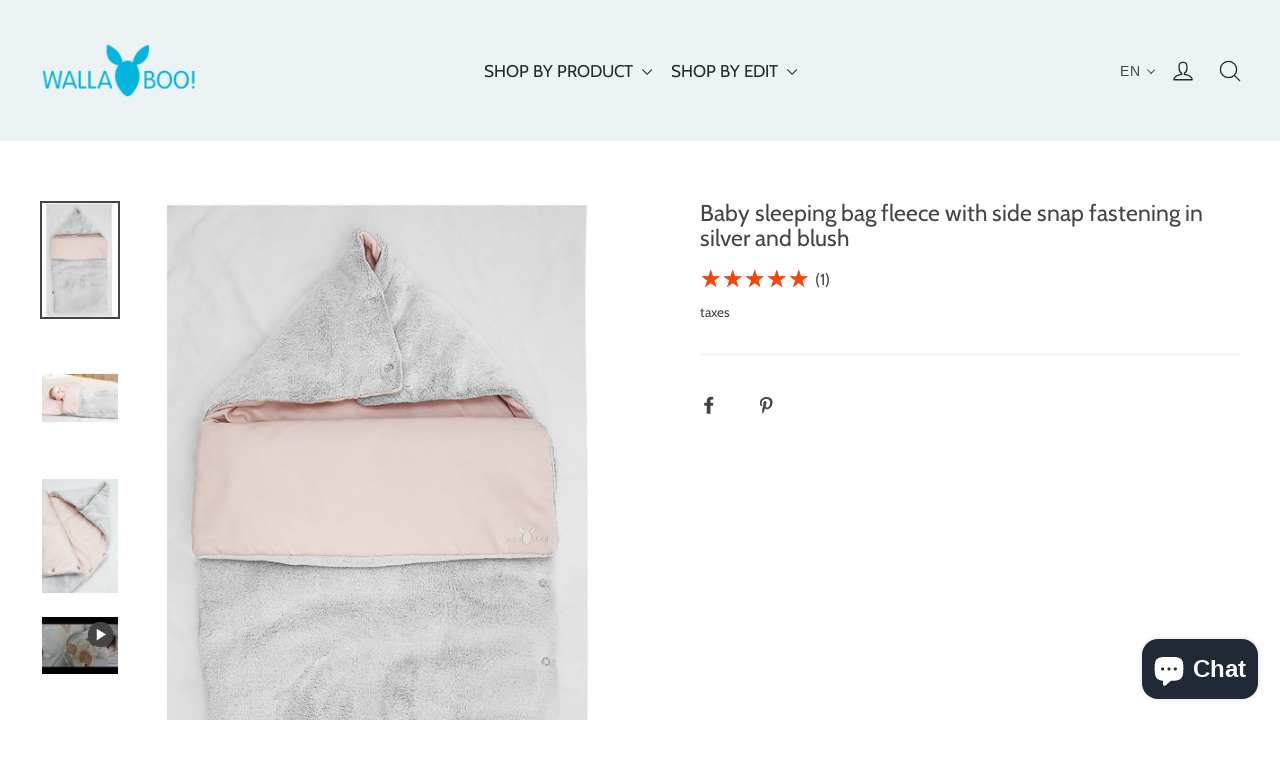

--- FILE ---
content_type: text/html; charset=UTF-8
request_url: https://dev.younet.network/importreview/ajaxGetReview/4558691303557?shop=wallaboo.myshopify.com&shop_id=43550&product_id=4558691303557
body_size: 13462
content:
 {"detect":"0||0||1","content":"\n<div class=\"ez-amrv-wrapp\">\n<script src=\"https:\/\/ajax.googleapis.com\/ajax\/libs\/jquery\/3.3.1\/jquery.min.js\"><\/script>\n<style>\n    .opt-wp-st input[type=\"radio\"] {\n        -webkit-appearance: auto!important;\n    }\n    .ezc-sum-rev-header {\n        color: #000000;\n        font-size: 20px;\n    }\n    .ezc-sum-rev-content {\n        color: #000000;\n        font-size: 14px;\n    }\n\n    #ra-dt-wrpp {\n        margin: 0px!important;\n        padding: 0px!important;\n    }\n    .rv-form-wpp {\n        display: none!important;\n    }\n\n    #ra-dt-wrpp {\n        display: block!important;\n    }\n    #rv-form {\n        display: block;\n        padding: 0px;\n        position: fixed;\n        width: 100%;\n        height: 100%;\n        z-index: 5;\n        background: #000000cf;\n        top: 0px;\n        left: 0px;\n        margin-top: 0px;\n    }\n    #frm-aj-rev {\n        float: none!important;\n        margin: auto!important;\n        width: 650px;\n        padding: 15px 20px;\n        padding-bottom: 15px;\n        background: white;\n        margin-top: 90px!important;\n        position: fixed;\n        border-radius: 2px;\n        left: 50%;\n        transform: translateX(-50%);\n        box-shadow: 1px 1px 4px #515151;\n        display: block;\n    }\n    #frm-aj-rev label {\n        color: #333;\n    }\n    \n    @media only screen and (max-width: 450px) {\n        #frm-aj-rev {\n            width: 95%!important;\n        }\n    }\n    @media only screen and (min-width: 450px) and (max-width: 9999px) {\n        #frm-aj-rev {\n            width: 750px!important;\n        }\n    }\n\n    .rvin-up-file {\n        float: none!important;\n        clear: both;\n    }\n    .wr-clos-but {\n        position: absolute;\n        top: 10px!important;\n        right: 10px!important;\n        z-index: 2;\n        font-size: 20px;\n        color: red!important;\n        cursor: pointer;\n        opacity: 0.75;\n    }\n    #rev-nof-submed {\n        background-color: white;\n        padding: 20px 0px;\n        font-size: 25px;\n    }\n<\/style>\n<script>\n    $(document).ready(function() {\n        \/\/Add close button to the popup\n        setTimeout(function() {\n            $('#rv-form #frm-aj-rev > div').first().before('<div class=\"close wr-clos-but\"><svg style=\"width: 20px; height: 20px; margin: 0px;\" viewBox=\"0 0 24 24\" fill=\"none\" xmlns=\"http:\/\/www.w3.org\/2000\/svg\"><g id=\"SVGRepo_bgCarrier\" stroke-width=\"0\"><\/g><g id=\"SVGRepo_tracerCarrier\" stroke-linecap=\"round\" stroke-linejoin=\"round\"><\/g><g id=\"SVGRepo_iconCarrier\"> <path d=\"M10.0303 8.96967C9.73741 8.67678 9.26253 8.67678 8.96964 8.96967C8.67675 9.26256 8.67675 9.73744 8.96964 10.0303L10.9393 12L8.96966 13.9697C8.67677 14.2626 8.67677 14.7374 8.96966 15.0303C9.26255 15.3232 9.73743 15.3232 10.0303 15.0303L12 13.0607L13.9696 15.0303C14.2625 15.3232 14.7374 15.3232 15.0303 15.0303C15.3232 14.7374 15.3232 14.2625 15.0303 13.9697L13.0606 12L15.0303 10.0303C15.3232 9.73746 15.3232 9.26258 15.0303 8.96969C14.7374 8.6768 14.2625 8.6768 13.9696 8.96969L12 10.9394L10.0303 8.96967Z\" fill=\"#000000\"><\/path> <path fill-rule=\"evenodd\" clip-rule=\"evenodd\" d=\"M12.0574 1.25H11.9426C9.63424 1.24999 7.82519 1.24998 6.41371 1.43975C4.96897 1.63399 3.82895 2.03933 2.93414 2.93414C2.03933 3.82895 1.63399 4.96897 1.43975 6.41371C1.24998 7.82519 1.24999 9.63422 1.25 11.9426V12.0574C1.24999 14.3658 1.24998 16.1748 1.43975 17.5863C1.63399 19.031 2.03933 20.1711 2.93414 21.0659C3.82895 21.9607 4.96897 22.366 6.41371 22.5603C7.82519 22.75 9.63423 22.75 11.9426 22.75H12.0574C14.3658 22.75 16.1748 22.75 17.5863 22.5603C19.031 22.366 20.1711 21.9607 21.0659 21.0659C21.9607 20.1711 22.366 19.031 22.5603 17.5863C22.75 16.1748 22.75 14.3658 22.75 12.0574V11.9426C22.75 9.63423 22.75 7.82519 22.5603 6.41371C22.366 4.96897 21.9607 3.82895 21.0659 2.93414C20.1711 2.03933 19.031 1.63399 17.5863 1.43975C16.1748 1.24998 14.3658 1.24999 12.0574 1.25ZM3.9948 3.9948C4.56445 3.42514 5.33517 3.09825 6.61358 2.92637C7.91356 2.75159 9.62177 2.75 12 2.75C14.3782 2.75 16.0864 2.75159 17.3864 2.92637C18.6648 3.09825 19.4355 3.42514 20.0052 3.9948C20.5749 4.56445 20.9018 5.33517 21.0736 6.61358C21.2484 7.91356 21.25 9.62177 21.25 12C21.25 14.3782 21.2484 16.0864 21.0736 17.3864C20.9018 18.6648 20.5749 19.4355 20.0052 20.0052C19.4355 20.5749 18.6648 20.9018 17.3864 21.0736C16.0864 21.2484 14.3782 21.25 12 21.25C9.62177 21.25 7.91356 21.2484 6.61358 21.0736C5.33517 20.9018 4.56445 20.5749 3.9948 20.0052C3.42514 19.4355 3.09825 18.6648 2.92637 17.3864C2.75159 16.0864 2.75 14.3782 2.75 12C2.75 9.62177 2.75159 7.91356 2.92637 6.61358C3.09825 5.33517 3.42514 4.56445 3.9948 3.9948Z\" fill=\"#000000\"><\/path> <\/g><\/svg><\/div>');\n        }, 2500);\n\n        $('#but-write-rv').click(function(event) {\n            event.preventDefault();\n            $('#rv-form').fadeIn(100);\n        });\n\n        $(document).on('click', '.wr-clos-but', function(event) {\n            event.preventDefault();\n            $('#rv-form').fadeOut(100);\n        });\n\n        $(document).on('click', '#rv-form', function(event) {\n            if (event.target.id === 'rv-form') {\n                $('#rv-form').fadeOut(100);\n            }\n        });\n    });\n<\/script>\n\n<meta name=\"viewport\" content=\"width=device-width,initial-scale=1\">\n<meta http-equiv=\"X-UA-Compatible\" content=\"IE=edge,chrome=1\">\n<script src=\"https:\/\/maxcdn.bootstrapcdn.com\/bootstrap\/3.3.7\/js\/bootstrap.min.js\"><\/script>\n<style>\n    .text-truncate-multiline {\n        display: -webkit-box;\n        -webkit-line-clamp: 3;\n        -webkit-box-orient: vertical;\n        overflow: hidden;\n        cursor: pointer;\n    }\n\n    .nam-wrper svg {\n        width: 23px!important;\n        height: 23px!important;\n    }\n    .flg-cs-s {\n        float: left;\n        width: 32px;\n        margin-top: 5px;\n        border: 1px solid #00000012;\n    }\n    .svg-loader {\n        float: left;\n        width: 100%;\n        text-align: center;\n        padding: 45px;\n    }\n    .svg-loader img {\n        width: 50px;\n    }\n    .star-wrper {\n        position: relative;\n        margin-top: -26px;\n        margin-right: -1px;\n        background: white;\n        border-radius: 3px;\n        box-shadow: 1px 1px 5px #dbdbdb;\n        height: 37px;\n        line-height: 37px;\n        float: right;\n        padding: 0px 15px;\n    }\n\n    .ra-star-light {\n        float: left;\n        width: 100%;\n        text-align: center;\n    }\n    .ra-star-dark-und {\n        position: absolute;\n        top: 4px;\n        left: 23px;\n        color: black;\n        z-index: 1;\n        opacity: 0.5;\n    }\n    .str-ic-s-drk {\n        color: black;\n        opacity: 0.5;\n    }\n\n    #frm-aj-rev .form-control {\n        box-shadow: 1px 1px 5px #dbdbdb;\n    }\n    #frm-aj-rev .form-group {\n        padding-top: 10px;\n    }\n\n    @media only screen and (min-width: 1368px) {\n        .ez-form-s-name, .ez-form-s-email {\n            width: 33.3%;\n        }\n    }\n\n    quantity-input.quantity {\n        margin: 0px!important;\n    }\n    .zo-img-wrp {\n        clear: both;\n        padding: 0px;\n    }\n    \n    .loader-review {\n        border: 7px solid #ff4500;\n        border-top: 7px solid #e4e4e4;\n        border-radius: 50%;\n        width: 45px;\n        height: 45px;\n        animation: spin 2s linear infinite;\n        margin: auto;\n    }\n\n    @keyframes spin {\n        0% { transform: rotate(0deg); }\n        100% { transform: rotate(360deg); }\n    }\n\n    .form-control {\n        display: block;\n        width: 100%;\n        height: 34px;\n        padding: 6px 12px;\n        font-size: 14px;\n        line-height: 1.42857143;\n        color: #555;\n        background-color: #fff;\n        background-image: none;\n        border: 1px solid #ccc;\n        border-radius: 4px;\n        -webkit-box-shadow: inset 0 1px 1px rgba(0,0,0,.075);\n        box-shadow: inset 0 1px 1px rgba(0,0,0,.075);\n        -webkit-transition: border-color ease-in-out .15s, -webkit-box-shadow ease-in-out .15s;\n        -o-transition: border-color ease-in-out .15s, box-shadow ease-in-out .15s;\n        transition: border-color ease-in-out .15s, box-shadow ease-in-out .15s;\n    }\n    .btn {\n        display: inline-block;\n        padding: 6px 12px;\n        margin-bottom: 0;\n        font-size: 14px;\n        font-weight: 400;\n        line-height: 1.42857143;\n        text-align: center;\n        white-space: nowrap;\n        vertical-align: middle;\n        -ms-touch-action: manipulation;\n        touch-action: manipulation;\n        cursor: pointer;\n        -webkit-user-select: none;\n        -moz-user-select: none;\n        -ms-user-select: none;\n        user-select: none;\n        background-image: none;\n        border: 1px solid transparent;\n        border-radius: 4px;\n    }\n\n    .container.wrapper-review-loader svg {\n        width: 20px; \n        height: 20px; \n        float: left; \n        margin-right: 9px;\n    }\n\n    .container.wrapper-review-loader {\n        padding: 0px 15px;\n        margin: auto;\n        max-width: 2160px;\n        background: none; \n        margin-top: 75px;\n    }\n\n    .fi-wrp-ct, #sub-rev {\n        margin-top: 15px;\n    }\n\n    .ra-rv-wapp.rv-publish {\n        overflow: visible!important;\n    }\n    .price--large.price--on-sale {\n        float: left;\n        width: 100%;\n    }\n    .no-js-hidden {\n        margin: 0px;\n    }\n\n    .product_section .modal_price, .quick-shop__text-wrap .modal_price {\n        display: block!important;\n    }\n\n    .site-footer, footer {\n        float: left;\n        width: 100%;\n    }\n\n    .str-ci-cl {\n        color: orangered;\n    }\n\n    .str-ci-cl, .ez-ave-light-star {\n        color: #ff4500!important;\n    }\n\n    .ez-ave-dark-star {\n        opacity: 0.5;\n        color: #000;\n        float: left;\n    }\n    .ez-av-st-f {\n        float: left;\n        padding-right: 1px;\n        max-height: 45px;\n    }\n    .ez-ave-light-star {\n        position: absolute;\n        left: 0px;\n        top: 0px;\n        overflow: hidden;\n        z-index: 2;\n    }\n    .ez-ave-wrapper {\n        float: left;\n        clear: both;\n        font-size: 24px; \n        position: relative;\n        overflow: hidden;\n        display: block;\n    }\n\n    .str-ci-cl.lrg {\n        font-size: 24px!important;\n    }\n\n    .opt-wp-st {\n        margin-top: 12px;\n    }\n\n    .sum-mz-r {\n        background: #ff4500!important;\n    }\n\n    .wr-a-rv-bt {\n        cursor: pointer;\n        background: #25241e!important;\n        color: #ffffff!important;\n        border: #25241e!important;\n    }\n    .wr-a-rv-bt .gy-cl {\n        color: #ffffff!important;\n    }\n\n    .fi-wrp-ct {\n        float: left;\n        clear: both;\n    }\n    .fi-wrp-ct .btn {\n        padding: 8px 15px;\n        border-radius: 3px;\n        background: #557b97!important;\n    }\n    .fi-wrp-ct .btn .gy-cl {\n        color: #ffffff!important;\n    }\n\n    #sub-rev {\n        padding: 8px 15px;\n        border-radius: 3px;\n        background: #25241e!important;\n    }\n\n    #sub-rev span {\n        color: #ffffff!important;\n    }\n\n    .star-num-val {\n        padding-left: 0px;\n        display: flex;\n    }\n    .numb-det {\n        display: flex;\n        align-items: center;\n    }\n    .rat-deti {\n        padding-right: 0px;\n    }\n\n        #s-rv-form {\n        display: none;\n    }\n    \n        .ra-rv-art .att-ls:last-child {\n        display: none!important;\n    }\n    \n    \n        .ra-rv-cm {\n        font-size: 14px!important;\n        color: #3d4246!important;\n    }\n    \n        .att-ls {\n        display: none!important;\n    }\n    \n    \n    \n        .ra-rv-dat img {\n        display: none!important;\n    }\n    \n    \n        .rv-e-name, .rv-e-comment, .modif-save-rev, .rv-e-date {\n        display: none!important;\n    }\n    \n        \n    .zom-img {\n        float: left;\n        clear: both;\n        width: 100%;\n        max-width: 750px;\n        margin-top: 5px;\n        display: none;\n        cursor: zoom-out;\n    }\n\n    .att-ls {\n        padding-left: 7px;\n    }\n    .att-ls:first-child {\n        padding: 0px;\n    }\n    .ra-rv-wapp {\n        display: none;\n    }\n    #realoadMore {\n        padding: 10px 20px;\n        text-align: center;\n        background-color:#525252!important;\n        color: #ffffff!important;\n        transition: all 600ms ease-in-out;\n        -webkit-transition: all 600ms ease-in-out;\n        -moz-transition: all 600ms ease-in-out;\n        -o-transition: all 600ms ease-in-out;\n        font-weight: bold;\n        font-size: 16px;\n        cursor: pointer;\n        border-radius: 5px;\n        border: 1px solid whitesmoke;\n    }\n    #realoadMore:hover {\n        opacity: 0.85;\n    }\n\n    .rapoImgp {\n        border-radius: 5px;\n        cursor: zoom-in;\n        transition: 0.3s;\n        width: auto;\n        max-width: 95%;\n        padding: 2px;\n        float: left;\n        height: 100px;\n        width: 100px;\n        object-fit: cover;\n        border: 1px solid #cccccc30;\n        box-shadow: 1px 1px 5px rgba(180, 180, 180, 0.45);\n        margin: 0px 1px;\n    }\n\n    \/*.rapoImgp:hover {opacity: 0.35;}*\/\n\n    \/* The Modal (background) *\/\n    .modal {\n        display: none; \/* Hidden by default *\/\n        position: fixed; \/* Stay in place *\/\n        z-index: 4; \/* Sit on top *\/\n        padding-top: 100px; \/* Location of the box *\/\n        left: 0;\n        top: 0;\n        width: 100%; \/* Full width *\/\n        height: 110%; \/* Full height *\/\n        overflow: auto; \/* Enable scroll if needed *\/\n        background-color: rgb(0,0,0); \/* Fallback color *\/\n        background-color: rgba(0,0,0,0.9); \/* Black w\/ opacity *\/\n    }\n\n    \/* Modal Content (image) *\/\n    .modal-content {\n        margin: auto;\n        display: block;\n        width: 80%;\n        max-width: 700px;\n    }\n\n    \/* Caption of Modal Image *\/\n    #caption {\n        margin: auto;\n        display: block;\n        width: 80%;\n        max-width: 700px;\n        text-align: center;\n        color: #ccc;\n        padding: 10px 0;\n        height: 150px;\n    }\n\n    \/* Add Animation *\/\n    .modal-content, #caption {\n        -webkit-animation-name: zoom;\n        -webkit-animation-duration: 0.6s;\n        animation-name: zoom;\n        animation-duration: 0.6s;\n    }\n\n    @-webkit-keyframes zoom {\n        from {-webkit-transform:scale(0)}\n        to {-webkit-transform:scale(1)}\n    }\n\n    @keyframes zoom {\n        from {transform:scale(0)}\n        to {transform:scale(1)}\n    }\n\n    \/* The Close Button *\/\n    .close {\n        position: absolute;\n        top: 15px;\n        right: 35px;\n        color: #f1f1f1;\n        font-size: 40px;\n        font-weight: bold;\n        transition: 0.3s;\n    }\n\n    .close:hover,\n    .close:focus {\n        color: #bbb;\n        text-decoration: none;\n        cursor: pointer;\n    }\n\n    .align-str {\n        float: left;\n        margin: 5px 10px!important;\n    }\n\n    .for-filt {\n        padding: 7px 0px;\n    }\n\n    .ra-rv-pht {\n        margin-top: 15px;\n    }\n\n    .ra-rv-pht img{\n        border-radius: 5px;\n    }\n\n    .ra-rv-star {\n        position: relative;\n    }\n\n    .ra-rv-art label {\n        color: #999;\n    }\n\n    .ra-rv-art span {\n        color: #999;\n    }\n\n    .ra-star-dark img, .ra-star-light img {\n        float: right;\n        margin: 0px 1px;\n        width: 15px;\n    }\n\n    .ra-rv-wapp {\n        box-shadow: 1px 1px 8px #dbdbdbc2;\n        padding: 15px 0px;\n        padding-bottom: 10px;\n        margin: 15px 0px;\n        background-color:!important;\n        border-radius: 3px;\n    }\n\n    .ra-rv-cm {\n        margin: 10px 0px;\n    }\n\n    .ra-rv-dat {\n        color: #999;\n        padding: 0px 15px;\n    }\n    .ra-rv-dat span{\n        color: #000000!important;\n    }\n    #ra-al-reviw {\n        float: left;\n        clear: both;\n        width: 100%;\n        margin-bottom: 15px;\n    }\n\n    .nam-wrper img {\n        float: left;\n        margin-right: 10px;\n    }\n    .nam-wrper b {\n        font-size: 15px;\n        position: absolute;\n        top: -26px;\n        background: white;\n        padding: 0px 15px;\n        left: 14px;\n        box-shadow: 1px 1px 5px #dbdbdb;\n        border-radius: 3px;\n        color: #3d4246!important;\n        height: 37px;\n        line-height: 37px;\n    }\n\n    .str-lab {\n        float: left;\n        text-align: right;\n        padding-right: 8px;\n    }\n\n    .w3-light-grey {\n        float: left;\n        width: 68%;\n        margin-top: 8px;\n        box-shadow: 1px 1px 2px #dbdbdb;\n        border-radius: 3px;\n    }\n    .sta-perc {\n        float: right;\n        padding-top: 2px;\n    }\n    .sta-perc span{\n        width: 50px;\n        height: 20px;\n        text-align: center;\n        line-height: 18px;\n        border-radius: 3px;\n        border: 1px solid #ccc;\n        float: left;\n        margin-left: 8px;\n        font-size: 14px;\n    }\n\n    .bar-prc-st {\n        float: left;\n        clear: both;\n        margin: 7px 0px;\n        width: 100%;\n    }\n    .w3-orange {\n        border-radius: 3px;\n        height: 8px;\n        background: #ff4500!important;\n        box-shadow: 1px 1px 2px #dbdbdb;\n    }\n    .star-bg-rp {\n        display: block;\n        position: relative;\n        height: 23px;\n        width: 100%;\n        background: url(https:\/\/younet.network\/assets\/img\/ali_star_light.png) repeat-x;\n    }\n    .star-bg-dar {\n        float: left;\n        display: block;\n        height: 23px;\n        width: 100%;\n        background: url(https:\/\/younet.network\/assets\/img\/ali_star_dark.png) repeat-x;\n    }\n    .sum-d-st-wra {\n        float: left;\n        width: 125px;\n        clear: both;\n        padding-top: 15px;\n    }\n    .sum-vot-wra {\n        float: left;\n        clear: both;\n    }\n    .sum-vot-wra .ez-tx-numbr {\n        font-size: 18px;\n        float: left;\n        clear: both;\n    }\n    .nub-of-s {\n        position: relative;\n        font-weight: bold;\n    }\n    .rat-deti {\n        padding-left: 0px;\n    }\n    .sum-mz-r {\n        width: 75px;\n        height: 75px;\n        line-height: 75px;\n        text-align: center;\n        font-weight: bold;\n        color: white;\n        font-size: 28px;\n        border-radius: 4px;\n    }\n\n    \n    \/********************************* Rating Form ****************************************\/\n    .rating  .wp-rta {\n        display: inline-block;\n        position: relative;\n        height: 50px;\n        line-height: 50px;\n        font-size: 50px;\n    }\n\n    .rating .wp-rta label {\n        position: absolute;\n        top: 0;\n        left: 0;\n        height: 100%;\n        cursor: pointer;\n    }\n\n    .rating .wp-rta label:last-child {\n        position: static;\n    }\n\n    .rating .wp-rta label:nth-child(1) {\n        z-index: 5;\n    }\n\n    .rating .wp-rta label:nth-child(2) {\n        z-index: 4;\n    }\n\n    .rating .wp-rta label:nth-child(3) {\n        z-index: 3;\n    }\n\n    .rating .wp-rta label:nth-child(4) {\n        z-index: 2;\n    }\n\n    .rating .wp-rta label:nth-child(5) {\n        z-index: 1;\n    }\n\n    .rating .wp-rta label input {\n        position: absolute;\n        top: 0;\n        left: 0;\n        opacity: 0;\n    }\n\n    .rating .wp-rta label .icon {\n        float: left;\n        color: transparent;\n        width: 40px!important;\n    }\n\n    .rating .wp-rta label:last-child .icon {\n        color: #000;\n    }\n\n    .rating:not(:hover) .wp-rta label input:checked ~ .icon, .rating:hover label:hover input ~ .icon {\n        color: #ff9800;\n    }\n    .rating:hover .wp-rta label input:checked ~ .icon {\n        color: #ff9800!important;\n    }\n\n    .wp-rta {\n        float: left;\n        clear: both;\n        width: 100%;\n    }\n    #rev-nof-submed {\n        float: left;\n        clear: both;\n        width: 100%;\n        margin: 15px 0px;\n        color: green;\n        font-weight: bold;\n        text-align: center;\n        display: none;\n    }\n    .wp-rv-f {\n        margin: 15px 0px;\n    }\n    .wpr-rat {\n        float: left;\n        width: 100%;\n    }\n    .wpr-rat label {\n        padding: 0px 10px;\n        float: left;\n    }\n    .wpr-rat label * {\n        float: left;\n    }\n    .wpr-rat label img {\n        width: 18px;\n        margin-left: -3px;\n    }\n\n    .iconr {\n        padding: 0 5px;\n        margin-top: 0px;\n    }\n<\/style>\n\n\n<div class=\"container wrapper-review-loader\" id=\"ez_review_containter\" data-review=\"1\">    \n    <div id=\"ra-dt-wrpp\">\n        <h3 style=\"font-size: 26px; font-weight: bold\"><\/h3>\n        <div class=\"dt-rat-tg\">\n            <div class=\"col-md-4 col-sm-6 col-xs-12 star-num-val\" style=\"margin-bottom: 10px\">\n                <div class=\"col-md-3 col-sm-4 col-xs-3 numb-rl\" style=\"padding-left: 0px; padding-right: 0px;\">\n                    <div class=\"sum-mz-r\">5<\/div>\n                <\/div>\n\n                <div class=\"col-md-9 col-sm-8 col-xs-9 numb-det\">\n                    <div class=\"sum-vot-wra\">\n                        <div class=\"ez-ave-wrapper\">\n                            <span class=\"ez-ave-light-star\">\n                                <span style=\"width: 200px; display: block\">\n                                                                    <span class=\"ez-av-st-f\">\u2605\u0000\u0000\u0000\u0000\u0000\u0000\u0000\u0000\u0000\u0000\u0000\u0000\u0000<\/span>\n                                                                    <span class=\"ez-av-st-f\">\u2605\u0000\u0000\u0000\u0000\u0000\u0000\u0000\u0000\u0000\u0000\u0000\u0000\u0000<\/span>\n                                                                    <span class=\"ez-av-st-f\">\u2605\u0000\u0000\u0000\u0000\u0000\u0000\u0000\u0000\u0000\u0000\u0000\u0000\u0000<\/span>\n                                                                    <span class=\"ez-av-st-f\">\u2605\u0000\u0000\u0000\u0000\u0000\u0000\u0000\u0000\u0000\u0000\u0000\u0000\u0000<\/span>\n                                                                    <span class=\"ez-av-st-f\">\u2605\u0000\u0000\u0000\u0000\u0000\u0000\u0000\u0000\u0000\u0000\u0000\u0000\u0000<\/span>\n                                                                    \n                                <\/span> \n                            <\/span>\n                            <span class=\"ez-ave-dark-star\">\n                                                                    <span class=\"ez-av-st-f\">\u2605\u0000\u0000\u0000\u0000\u0000\u0000\u0000\u0000\u0000\u0000\u0000\u0000\u0000<\/span>\n                                                                    <span class=\"ez-av-st-f\">\u2605\u0000\u0000\u0000\u0000\u0000\u0000\u0000\u0000\u0000\u0000\u0000\u0000\u0000<\/span>\n                                                                    <span class=\"ez-av-st-f\">\u2605\u0000\u0000\u0000\u0000\u0000\u0000\u0000\u0000\u0000\u0000\u0000\u0000\u0000<\/span>\n                                                                    <span class=\"ez-av-st-f\">\u2605\u0000\u0000\u0000\u0000\u0000\u0000\u0000\u0000\u0000\u0000\u0000\u0000\u0000<\/span>\n                                                                    <span class=\"ez-av-st-f\">\u2605\u0000\u0000\u0000\u0000\u0000\u0000\u0000\u0000\u0000\u0000\u0000\u0000\u0000<\/span>\n                                   \n                            <\/span>\n                        <\/div>\n                        <span class=\"ez-tx-numbr\">Based on 1 reviews<\/span>\n                    <\/div>\n                <\/div>\n            <\/div>\n\n            <div class=\"col-md-8 col-sm-6 col-xs-12 rat-deti\">\n                \n                <div class=\"bar-prc-st\">\n                    <div class=\"str-lab\">\n                        <span class=\"nub-of-s\">5<\/span>\n                        <span class=\"str-ci-cl\">\u2605\u0000\u0000\u0000\u0000\u0000\u0000\u0000\u0000\u0000\u0000\u0000\u0000\u0000<\/span>\n                    <\/div>\n                    <div class=\"w3-light-grey\">\n                        <div class=\"w3-orange\" style=\"width:100%\"><\/div>\n                    <\/div>\n                    <div class=\"sta-perc\"><span>1<\/span><\/div>\n                <\/div>\n                <div class=\"bar-prc-st\">\n                    <div class=\"str-lab\"><span class=\"nub-of-s\">4<\/span>\n                        <span class=\"str-ci-cl\">\u2605\u0000\u0000\u0000\u0000\u0000\u0000\u0000\u0000\u0000\u0000\u0000\u0000\u0000<\/span>\n                    <\/div>\n                    <div class=\"w3-light-grey\">\n                        <div class=\"w3-orange\" style=\"width:0%\"><\/div>\n                    <\/div>\n                    <div class=\"sta-perc\"><span>0<\/span><\/div>\n                <\/div>\n                <div class=\"bar-prc-st\">\n                    <div class=\"str-lab\"><span class=\"nub-of-s\">3<\/span>\n                        <span class=\"str-ci-cl\">\u2605\u0000\u0000\u0000\u0000\u0000\u0000\u0000\u0000\u0000\u0000\u0000\u0000\u0000<\/span>\n                    <\/div>\n                    <div class=\"w3-light-grey\">\n                        <div class=\"w3-orange\" style=\"width:0%\"><\/div>\n                    <\/div>\n                    <div class=\"sta-perc\"><span>0<\/span><\/div>\n                <\/div>\n                <div class=\"bar-prc-st\">\n                    <div class=\"str-lab\"><span class=\"nub-of-s\">2<\/span>\n                        <span class=\"str-ci-cl\">\u2605\u0000\u0000\u0000\u0000\u0000\u0000\u0000\u0000\u0000\u0000\u0000\u0000\u0000<\/span>\n                    <\/div>\n                    <div class=\"w3-light-grey\">\n                        <div class=\"w3-orange\" style=\"width:0%\"><\/div>\n                    <\/div>\n                    <div class=\"sta-perc\"><span>0<\/span><\/div>\n                <\/div>\n                <div class=\"bar-prc-st\">\n                    <div class=\"str-lab\"><span class=\"nub-of-s\">1<\/span>\n                        <span class=\"str-ci-cl\">\u2605\u0000\u0000\u0000\u0000\u0000\u0000\u0000\u0000\u0000\u0000\u0000\u0000\u0000<\/span>\n                    <\/div>\n                    <div class=\"w3-light-grey\">\n                        <div class=\"w3-orange\" style=\"width:0%\"><\/div>\n                    <\/div>\n                    <div class=\"sta-perc\"><span>0<\/span><\/div>\n                <\/div>\n            <\/div>\n        <\/div>\n\n\n        <!-------------- Submit form -------------->\n                <div class=\"col-md-3 col-sm-6 col-xs-6\" style=\"padding: 0px; padding-right: 15px; display: none;\">\n            <select style=\"height: 40px; margin-top: 16px; border: 1px solid #cccccc; box-shadow: 1px 1px 8px #dbdbdbc2;\" class=\"form-control\" id=\"sort_review\" data-product-id=\"4558691303557\"  >\n             \n                <option  value=\"date DESC\">Date, new to old<\/option>\n             \n                <option  value=\"date ASC\">Date, old to new<\/option>\n             \n                <option  value=\"image_status ASC\">Image, less to many<\/option>\n             \n                <option  value=\"image_status DESC\">Image, many to less<\/option>\n             \n                <option  value=\"name ASC\">Customer name, A-Z<\/option>\n             \n                <option  value=\"name DESC\">Customer name, Z-A<\/option>\n             \n                <option  value=\"star ASC\">Star, less to many<\/option>\n             \n                <option  value=\"star DESC\">Star,  many to less<\/option>\n                        <\/select>\n        <\/div>\n\n        \n        <div class=\"col-md-6 col-sm-6 col-xs-6\"  style=\"padding: 0px; float: right; padding-bottom: 15px;\">\n            <button class=\"btn btn-default wr-a-rv-bt\"  style=\"font-weight: bold; float: right; margin-top: 15px; border: none; padding: 10px 15px; border-radius: 5px; cursor: pointer; margin-right: 0px;\" id=\"s-rv-form\">\n                <svg width=\"20px\" height=\"20px\" viewBox=\"0 0 24 24\" fill=\"none\" xmlns=\"http:\/\/www.w3.org\/2000\/svg\"><g id=\"SVGRepo_bgCarrier\" stroke-width=\"0\"><\/g><g id=\"SVGRepo_tracerCarrier\" stroke-linecap=\"round\" stroke-linejoin=\"round\"><\/g><g id=\"SVGRepo_iconCarrier\"> <path d=\"M21.2799 6.40005L11.7399 15.94C10.7899 16.89 7.96987 17.33 7.33987 16.7C6.70987 16.07 7.13987 13.25 8.08987 12.3L17.6399 2.75002C17.8754 2.49308 18.1605 2.28654 18.4781 2.14284C18.7956 1.99914 19.139 1.92124 19.4875 1.9139C19.8359 1.90657 20.1823 1.96991 20.5056 2.10012C20.8289 2.23033 21.1225 2.42473 21.3686 2.67153C21.6147 2.91833 21.8083 3.21243 21.9376 3.53609C22.0669 3.85976 22.1294 4.20626 22.1211 4.55471C22.1128 4.90316 22.0339 5.24635 21.8894 5.5635C21.7448 5.88065 21.5375 6.16524 21.2799 6.40005V6.40005Z\" stroke=\"#ababab\" stroke-width=\"1.2\" stroke-linecap=\"round\" stroke-linejoin=\"round\"><\/path> <path d=\"M11 4H6C4.93913 4 3.92178 4.42142 3.17163 5.17157C2.42149 5.92172 2 6.93913 2 8V18C2 19.0609 2.42149 20.0783 3.17163 20.8284C3.92178 21.5786 4.93913 22 6 22H17C19.21 22 20 20.2 20 18V13\" stroke=\"#ababab\" stroke-width=\"1.2\" stroke-linecap=\"round\" stroke-linejoin=\"round\"><\/path> <\/g><\/svg>\n                <span class=\"gy-cl\">WRITE A REVIEW<\/span>\n            <\/button>\n        <\/div>\n\n        <div class=\"col-md-12 col-sm-12 col-xs-12 wp-rv-f\" id=\"rv-form\" style=\"display: none; padding: 0px\">\n            <form enctype=\"multipart\/form-data\" class=\"rating\" method=\"post\" id=\"frm-aj-rev\" style=\"float: left; width: 100%\" action=\"https:\/\/younet.network\/importreview\/ajaxSubmitReview?shop=wallaboo.myshopify.com\">\n                <div class=\"form-group ez-form-s-email\">\n                    <label for=\"cs_email\">Your Email<span style=\"color: red\">*<\/span>:<\/label>\n                    <input type=\"email\" class=\"form-control\" id=\"cs_email\" name=\"cs_email\" required>\n                <\/div>\n                <div class=\"form-group ez-form-s-name\">\n                    <label for=\"cs_name\">Your Name<span style=\"color: red\">*<\/span>:<\/label>\n                    <input type=\"text\" class=\"form-control\" id=\"cs_name\" name=\"cs_name\" required>\n                <\/div>\n\n                <div class=\"form-group ez-form-star-rad\">\n                    <label>Your Rating<span style=\"color: red\">*<\/span>:<\/label>\n                    <div class=\"wpr-rat\">\n                     \n                        <label>\n                            <div class=\"opt-wp-st\">\n                                <input type=\"radio\" name=\"stars\" value=\"1\"  \/>\n                            <\/div>\n                            <span class=\"str-ci-cl lrg\">\u2605\u0000\u0000\u0000\u0000\u0000\u0000\u0000\u0000\u0000\u0000\u0000\u0000\u0000<\/span>\n                        <\/label>                            \n                     \n                        <label>\n                            <div class=\"opt-wp-st\">\n                                <input type=\"radio\" name=\"stars\" value=\"2\"  \/>\n                            <\/div>\n                            <span class=\"str-ci-cl lrg\">\u2605\u0000\u0000\u0000\u0000\u0000\u0000\u0000\u0000\u0000\u0000\u0000\u0000\u0000\u2605\u0000\u0000\u0000\u0000\u0000\u0000\u0000\u0000\u0000\u0000\u0000\u0000\u0000<\/span>\n                        <\/label>                            \n                     \n                        <label>\n                            <div class=\"opt-wp-st\">\n                                <input type=\"radio\" name=\"stars\" value=\"3\"  \/>\n                            <\/div>\n                            <span class=\"str-ci-cl lrg\">\u2605\u0000\u0000\u0000\u0000\u0000\u0000\u0000\u0000\u0000\u0000\u0000\u0000\u0000\u2605\u0000\u0000\u0000\u0000\u0000\u0000\u0000\u0000\u0000\u0000\u0000\u0000\u0000\u2605\u0000\u0000\u0000\u0000\u0000\u0000\u0000\u0000\u0000\u0000\u0000\u0000\u0000<\/span>\n                        <\/label>                            \n                     \n                        <label>\n                            <div class=\"opt-wp-st\">\n                                <input type=\"radio\" name=\"stars\" value=\"4\"  \/>\n                            <\/div>\n                            <span class=\"str-ci-cl lrg\">\u2605\u0000\u0000\u0000\u0000\u0000\u0000\u0000\u0000\u0000\u0000\u0000\u0000\u0000\u2605\u0000\u0000\u0000\u0000\u0000\u0000\u0000\u0000\u0000\u0000\u0000\u0000\u0000\u2605\u0000\u0000\u0000\u0000\u0000\u0000\u0000\u0000\u0000\u0000\u0000\u0000\u0000\u2605\u0000\u0000\u0000\u0000\u0000\u0000\u0000\u0000\u0000\u0000\u0000\u0000\u0000<\/span>\n                        <\/label>                            \n                     \n                        <label>\n                            <div class=\"opt-wp-st\">\n                                <input type=\"radio\" name=\"stars\" value=\"5\" checked \/>\n                            <\/div>\n                            <span class=\"str-ci-cl lrg\">\u2605\u0000\u0000\u0000\u0000\u0000\u0000\u0000\u0000\u0000\u0000\u0000\u0000\u0000\u2605\u0000\u0000\u0000\u0000\u0000\u0000\u0000\u0000\u0000\u0000\u0000\u0000\u0000\u2605\u0000\u0000\u0000\u0000\u0000\u0000\u0000\u0000\u0000\u0000\u0000\u0000\u0000\u2605\u0000\u0000\u0000\u0000\u0000\u0000\u0000\u0000\u0000\u0000\u0000\u0000\u0000\u2605\u0000\u0000\u0000\u0000\u0000\u0000\u0000\u0000\u0000\u0000\u0000\u0000\u0000<\/span>\n                        <\/label>                            \n                                        <\/div>\n                <\/div>\n\n                <div class=\"form-group\">\n                    <label for=\"comment\">Your Feedback:<\/label> \n                    <textarea class=\"form-control\" rows=\"5\" id=\"comment\" name=\"cs_comment\"><\/textarea>\n                <\/div>\n\n                                    <div class=\"form-group fi-wrp-ct\" style=\"; margin-top: 0px; padding-top: 15px;\">\n                        <label class=\"btn btn-warning\" style=\"border: none\" for=\"my-file-selector-0\">\n                            <svg xmlns=\"http:\/\/www.w3.org\/2000\/svg\" viewBox=\"0 0 24 24\" fill=\"none\"><path fill-rule=\"evenodd\" clip-rule=\"evenodd\" d=\"M12 1.25C12.2189 1.25 12.427 1.34567 12.5694 1.51191L15.5694 5.01191C15.839 5.3264 15.8026 5.79988 15.4881 6.06944C15.1736 6.33901 14.7001 6.30259 14.4306 5.98809L12.75 4.02744L12.75 15C12.75 15.4142 12.4142 15.75 12 15.75C11.5858 15.75 11.25 15.4142 11.25 15L11.25 4.02744L9.56944 5.98809C9.29988 6.30259 8.8264 6.33901 8.51191 6.06944C8.19741 5.79988 8.16099 5.3264 8.43056 5.01191L11.4306 1.51191C11.573 1.34567 11.7811 1.25 12 1.25ZM6.99583 8.25196C7.41003 8.24966 7.74768 8.58357 7.74999 8.99778C7.7523 9.41198 7.41838 9.74963 7.00418 9.75194C5.91068 9.75803 5.1356 9.78642 4.54735 9.89448C3.98054 9.99859 3.65246 10.1658 3.40901 10.4092C3.13225 10.686 2.9518 11.0746 2.85315 11.8083C2.75159 12.5637 2.75 13.5648 2.75 15.0002V16.0002C2.75 17.4356 2.75159 18.4367 2.85315 19.1921C2.9518 19.9259 3.13225 20.3144 3.40901 20.5912C3.68577 20.868 4.07434 21.0484 4.80812 21.1471C5.56347 21.2486 6.56458 21.2502 8 21.2502H16C17.4354 21.2502 18.4365 21.2486 19.1919 21.1471C19.9257 21.0484 20.3142 20.868 20.591 20.5912C20.8678 20.3144 21.0482 19.9259 21.1469 19.1921C21.2484 18.4367 21.25 17.4356 21.25 16.0002V15.0002C21.25 13.5648 21.2484 12.5637 21.1469 11.8083C21.0482 11.0746 20.8678 10.686 20.591 10.4092C20.3475 10.1658 20.0195 9.99859 19.4527 9.89448C18.8644 9.78642 18.0893 9.75803 16.9958 9.75194C16.5816 9.74963 16.2477 9.41198 16.25 8.99778C16.2523 8.58357 16.59 8.24966 17.0042 8.25196C18.0857 8.25798 18.9871 8.28387 19.7236 8.41916C20.4816 8.55839 21.1267 8.82363 21.6517 9.34856C22.2536 9.95048 22.5125 10.7084 22.6335 11.6085C22.75 12.4754 22.75 13.5778 22.75 14.9453V16.0551C22.75 17.4227 22.75 18.525 22.6335 19.392C22.5125 20.2921 22.2536 21.0499 21.6517 21.6519C21.0497 22.2538 20.2919 22.5127 19.3918 22.6337C18.5248 22.7503 17.4225 22.7502 16.0549 22.7502H7.94513C6.57754 22.7502 5.47522 22.7503 4.60825 22.6337C3.70814 22.5127 2.95027 22.2538 2.34835 21.6519C1.74643 21.0499 1.48754 20.2921 1.36652 19.392C1.24996 18.525 1.24998 17.4227 1.25 16.0551V14.9453C1.24998 13.5777 1.24996 12.4754 1.36652 11.6085C1.48754 10.7084 1.74643 9.95048 2.34835 9.34856C2.87328 8.82363 3.51835 8.55839 4.27635 8.41916C5.01291 8.28386 5.9143 8.25798 6.99583 8.25196Z\" fill=\"#1C274C\"\/><\/svg>\n                            <input class=\"ctr_upl_f\" id=\"my-file-selector-0\" name=\"file_upl[]\" type=\"file\" style=\"display:none;\">\n                            <span class=\"gy-cl\" style=\"float: left\">UPLOAD IMAGE<\/span>\n                        <\/label>\n                        <span class=\"file_rm\" data-id=\"0\" style=\"padding-top: 2px; cursor: pointer; display: none\">\n                            <span style=\"color: red; font-weight: bold; padding: 0px 5px\">x<\/span><span class=\"fil-nm-txt\"><\/span>\n                        <\/span>\n                    <\/div>\n                                    <div class=\"form-group fi-wrp-ct\" style=\"display: none; margin-top: 0px; padding-top: 15px;\">\n                        <label class=\"btn btn-warning\" style=\"border: none\" for=\"my-file-selector-1\">\n                            <svg xmlns=\"http:\/\/www.w3.org\/2000\/svg\" viewBox=\"0 0 24 24\" fill=\"none\"><path fill-rule=\"evenodd\" clip-rule=\"evenodd\" d=\"M12 1.25C12.2189 1.25 12.427 1.34567 12.5694 1.51191L15.5694 5.01191C15.839 5.3264 15.8026 5.79988 15.4881 6.06944C15.1736 6.33901 14.7001 6.30259 14.4306 5.98809L12.75 4.02744L12.75 15C12.75 15.4142 12.4142 15.75 12 15.75C11.5858 15.75 11.25 15.4142 11.25 15L11.25 4.02744L9.56944 5.98809C9.29988 6.30259 8.8264 6.33901 8.51191 6.06944C8.19741 5.79988 8.16099 5.3264 8.43056 5.01191L11.4306 1.51191C11.573 1.34567 11.7811 1.25 12 1.25ZM6.99583 8.25196C7.41003 8.24966 7.74768 8.58357 7.74999 8.99778C7.7523 9.41198 7.41838 9.74963 7.00418 9.75194C5.91068 9.75803 5.1356 9.78642 4.54735 9.89448C3.98054 9.99859 3.65246 10.1658 3.40901 10.4092C3.13225 10.686 2.9518 11.0746 2.85315 11.8083C2.75159 12.5637 2.75 13.5648 2.75 15.0002V16.0002C2.75 17.4356 2.75159 18.4367 2.85315 19.1921C2.9518 19.9259 3.13225 20.3144 3.40901 20.5912C3.68577 20.868 4.07434 21.0484 4.80812 21.1471C5.56347 21.2486 6.56458 21.2502 8 21.2502H16C17.4354 21.2502 18.4365 21.2486 19.1919 21.1471C19.9257 21.0484 20.3142 20.868 20.591 20.5912C20.8678 20.3144 21.0482 19.9259 21.1469 19.1921C21.2484 18.4367 21.25 17.4356 21.25 16.0002V15.0002C21.25 13.5648 21.2484 12.5637 21.1469 11.8083C21.0482 11.0746 20.8678 10.686 20.591 10.4092C20.3475 10.1658 20.0195 9.99859 19.4527 9.89448C18.8644 9.78642 18.0893 9.75803 16.9958 9.75194C16.5816 9.74963 16.2477 9.41198 16.25 8.99778C16.2523 8.58357 16.59 8.24966 17.0042 8.25196C18.0857 8.25798 18.9871 8.28387 19.7236 8.41916C20.4816 8.55839 21.1267 8.82363 21.6517 9.34856C22.2536 9.95048 22.5125 10.7084 22.6335 11.6085C22.75 12.4754 22.75 13.5778 22.75 14.9453V16.0551C22.75 17.4227 22.75 18.525 22.6335 19.392C22.5125 20.2921 22.2536 21.0499 21.6517 21.6519C21.0497 22.2538 20.2919 22.5127 19.3918 22.6337C18.5248 22.7503 17.4225 22.7502 16.0549 22.7502H7.94513C6.57754 22.7502 5.47522 22.7503 4.60825 22.6337C3.70814 22.5127 2.95027 22.2538 2.34835 21.6519C1.74643 21.0499 1.48754 20.2921 1.36652 19.392C1.24996 18.525 1.24998 17.4227 1.25 16.0551V14.9453C1.24998 13.5777 1.24996 12.4754 1.36652 11.6085C1.48754 10.7084 1.74643 9.95048 2.34835 9.34856C2.87328 8.82363 3.51835 8.55839 4.27635 8.41916C5.01291 8.28386 5.9143 8.25798 6.99583 8.25196Z\" fill=\"#1C274C\"\/><\/svg>\n                            <input class=\"ctr_upl_f\" id=\"my-file-selector-1\" name=\"file_upl[]\" type=\"file\" style=\"display:none;\">\n                            <span class=\"gy-cl\" style=\"float: left\">UPLOAD IMAGE<\/span>\n                        <\/label>\n                        <span class=\"file_rm\" data-id=\"0\" style=\"padding-top: 2px; cursor: pointer; display: none\">\n                            <span style=\"color: red; font-weight: bold; padding: 0px 5px\">x<\/span><span class=\"fil-nm-txt\"><\/span>\n                        <\/span>\n                    <\/div>\n                \n\n                <input type=\"hidden\" name=\"shop_id\" value=\"43550\">\n                <input type=\"hidden\" name=\"product_id\" value=\"4558691303557\">\n\n                <button type=\"submit\" class=\"btn btn-default glyphicon glyphicon-ok\" id=\"sub-rev\" style=\"background: black; color: white; font-weight: bold; float: right; border: none; margin-right: 0px;\">\n                    <svg viewBox=\"0 0 24 24\" fill=\"none\" xmlns=\"http:\/\/www.w3.org\/2000\/svg\"><g id=\"SVGRepo_bgCarrier\" stroke-width=\"0\"><\/g><g id=\"SVGRepo_tracerCarrier\" stroke-linecap=\"round\" stroke-linejoin=\"round\"><\/g><g id=\"SVGRepo_iconCarrier\"> <path d=\"M10.3009 13.6949L20.102 3.89742M10.5795 14.1355L12.8019 18.5804C13.339 19.6545 13.6075 20.1916 13.9458 20.3356C14.2394 20.4606 14.575 20.4379 14.8492 20.2747C15.1651 20.0866 15.3591 19.5183 15.7472 18.3818L19.9463 6.08434C20.2845 5.09409 20.4535 4.59896 20.3378 4.27142C20.2371 3.98648 20.013 3.76234 19.7281 3.66167C19.4005 3.54595 18.9054 3.71502 17.9151 4.05315L5.61763 8.2523C4.48114 8.64037 3.91289 8.83441 3.72478 9.15032C3.56153 9.42447 3.53891 9.76007 3.66389 10.0536C3.80791 10.3919 4.34498 10.6605 5.41912 11.1975L9.86397 13.42C10.041 13.5085 10.1295 13.5527 10.2061 13.6118C10.2742 13.6643 10.3352 13.7253 10.3876 13.7933C10.4468 13.87 10.491 13.9585 10.5795 14.1355Z\" stroke=\"#ababab\" stroke-width=\"1.464\" stroke-linecap=\"round\" stroke-linejoin=\"round\"><\/path> <\/g><\/svg>\n                    <span class=\"gy-cl\">SEND<\/span>\n                <\/button>\n            <\/form>\n\n            <div id=\"rev-nof-submed\">We received your review, it will be approved by admin soon. Thank you!<\/div>\n        <\/div>\n\n        <style>\n            #sub-rev:hover {\n                opacity: 0.65;\n            }\n\n            .gy-cl {\n                font-family: Arial;\n                font-weight: bold\n            }\n\n            .glyphicon-remove:before {\n                float: left;\n                margin-top: 3px;\n                color: #ca1e1e;\n            }\n            .fil-nm-txt {\n                float: left;\n                margin-left: 5px;\n            }\n        <\/style>\n        <!-------------- Submit form -------------->\n\n    <\/div>\n\n    <div id=\"ra-al-reviw\">\n                    <div id=\"rv-e-347694\"  class=\"col-md-12 col-sm-12 col-xs-12 ra-rv-wapp  rv-publish\">\n                <div class=\"col-md-6 col-sm-6 col-xs-6 nam-wrper\">\n                    <b>               \n                                                <span>Hein St\u00e9phanie<\/span>\n                    <\/b>\n                <\/div>\n\n                <div class=\"col-md-6 col-sm-6 col-xs-6 ra-rv-star\">\n                    <div class=\"star-wrper\">\n                        <div class=\"ra-star-light\">\n                            \n                                                            <span class=\"str-ci-cl\">\u2605\u0000\u0000\u0000\u0000\u0000\u0000\u0000\u0000\u0000\u0000\u0000\u0000\u0000<\/span>\n                                                            <span class=\"str-ci-cl\">\u2605\u0000\u0000\u0000\u0000\u0000\u0000\u0000\u0000\u0000\u0000\u0000\u0000\u0000<\/span>\n                                                            <span class=\"str-ci-cl\">\u2605\u0000\u0000\u0000\u0000\u0000\u0000\u0000\u0000\u0000\u0000\u0000\u0000\u0000<\/span>\n                                                            <span class=\"str-ci-cl\">\u2605\u0000\u0000\u0000\u0000\u0000\u0000\u0000\u0000\u0000\u0000\u0000\u0000\u0000<\/span>\n                                                            <span class=\"str-ci-cl\">\u2605\u0000\u0000\u0000\u0000\u0000\u0000\u0000\u0000\u0000\u0000\u0000\u0000\u0000<\/span>\n                            \n                                                    <\/div>\n\n                                            <\/div>\n                <\/div>\n\n                                                \n                <div class=\"col-md-12 col-sm-12 col-xs-12 ra-rv-cm text-truncate-multiline\">\n                    Nid d\u00e2\u20ac\u2122ange tr\u00c3\u00a8s doux et joli qui ne se d\u00c3\u00a9compose pas au lavage. Le syst\u00c3\u00a8me de pressions est original m\u00c3\u00aame si une fermeture \u00c3\u00a9clair aurait \u00c3\u00a9t\u00c3\u00a9 plus pratique .                <\/div>\n                <div class=\"col-md-12 col-sm-12 col-xs-12 ra-rv-dat\">\n                                        <span style=\"float: right;\">\n                                                                    <\/span>\n                    \n                    <div style=\"float: left\">\n                         \n                        <img src=\"https:\/\/younet.network\/image\/country-flag\/us.svg\" class=\"flg-cs-s\" alt=\"us\" title=\"us\"\/>\n                                            <\/div>\n                <\/div>\n            <\/div>\n        \n        <span id=\"rev-app-bef\"><\/span>\n    <\/div>\n\n\n        <div class=\"remcl col-md-12 col-sm-12 col-xs-12\" style=\"clear: both; margin: 15px 0px; text-align: center; margin-top: 0px;\">\n        <span id=\"realoadMore\" style=\"font-family: Arial; font-weight: bold\" data-product-id=\"4558691303557\" data-current-page=\"1\">\n            <span style=\"font-family: Arial;font-weight: bold\">. . .<\/span>\n        <\/span>\n\n        <div class=\"loader-review\" style=\"display: none;\"><\/div>\n    <\/div>\n    <\/div>\n\n<script>\n    function displayMainReviewSort(shop, productId, sort, langCode = null) {\n        $('#ra-al-reviw .ra-rv-wapp.rv-publish').remove();\n        $('#rev-app-bef').before('<div class=\"svg-loader\"><img src=\"https:\/\/dev.younet.network\/image\/loader.gif\" \/><\/div>');\n        $('#realoadMore').fadeOut(1);\n        \n        var prmBaseAppUrl = 'https:\/\/dev.younet.network\/importreview';\n        const ajaxFilterReviewUrl = prmBaseAppUrl +'\/ajaxDisplayReviewOnePage?shop=' +shop +'&product_id=' +productId +'&sort=' +sort +'&lang_code=' +langCode;\n        fetch(ajaxFilterReviewUrl, {\n\t\t\tmethod: 'GET',\n\t\t\tmode: 'cors',\n\t\t})\n\t\t.then(response => response.text())\n\t\t.then(content => {\n            $('#rev-app-bef').before(content);\n            $('.svg-loader').remove();\n\n            $('#realoadMore').fadeIn(1);\n            $('#realoadMore').attr('data-current-page', 1);\n\t\t})\n\t\t.catch(error => console.error(error));\n    }\n\n    $(document).ready(function() {\n        if (!document.querySelector('link[href=\"https:\/\/dev.younet.network\/assets\/css\/bootstrap-rw.css\"]')) {\n            $('head').prepend('<link rel=\"stylesheet\" href=\"https:\/\/dev.younet.network\/assets\/css\/bootstrap-rw.css\">');\n        }\n\n                $('head').prepend('<link rel=\"stylesheet\" href=\"https:\/\/dev.younet.network\/assets\/css\/w3.css\">');\n        \n        function baseName(fullPath) {\n            if (fullPath) {\n                var startIndex = (fullPath.indexOf('\\\\') >= 0 ? fullPath.lastIndexOf('\\\\') : fullPath.lastIndexOf('\/'));\n                var filename = fullPath.substring(startIndex);\n                if (filename.indexOf('\\\\') === 0 || filename.indexOf('\/') === 0) {\n                    filename = filename.substring(1);\n                }\n                return filename;\n            }\n\n            return '';\n        }\n\n        function autoWidthAverageBar() {\n            var barWidth = $('.bar-prc-st').width();\n            var leftWidth = $('.str-lab').width() + 8;\n            var rightWidth = $('.sta-perc').width() + 8;\n            var midWidth = $('.w3-light-grey').width((barWidth - leftWidth - rightWidth));\n        }\n\n        $('.ez-ave-light-star').width($('.ez-ave-dark-star').width() * 5 * 2 \/ 10);\n\n        $(document).on('click', '.text-truncate-multiline', function () {\n            $(this).removeClass('text-truncate-multiline');\n        });\n        \n        setTimeout(function(){\n            autoWidthAverageBar();\n            setTimeout(function(){\n                autoWidthAverageBar();\n            }, 2000);\n        }, 500);\n        $(window).resize(function(){\n            setTimeout(function(){\n                autoWidthAverageBar();\n            }, 100);\n        });\n\n        $('.ctr_upl_f').change(function(){\n            var filePath = $(this).val();\n            var fileNameShow = $(this).parent().next('.file_rm');\n            fileNameShow.find('.fil-nm-txt').html(baseName(filePath));\n            fileNameShow.fadeIn(100);\n\n            $(this).parent().fadeOut(1);\n            $(this).parent().parent().next('.fi-wrp-ct').fadeIn(1);\n\n            return false;\n        });\n\n        $('.file_rm').click(function(){\n            if (confirm(\"Do you want to remove?\")) {\n                $(this).parent().remove();\n            }\n        });\n\n        \/\/Write review\n        $('#s-rv-form').click(function () {\n            if ($('#rv-form').is(\":visible\")) {\n                $('#rv-form').fadeOut(100);\n            } else {\n                $('#rv-form').fadeIn(100);\n            }\n\n        });\n\n        $(document).on('submit', '#frm-aj-rev', function(e){\n            e.preventDefault();\n            var actionUrl = $(\"#frm-aj-rev\").attr('action');\n            var formData = new FormData($('#frm-aj-rev')[0]);\n\n            $('#sub-rev').attr('disabled', true);\n            $('#sub-rev').html('Sending ....');\n\n            setTimeout(function () {\n                $('#sub-rev').html('Submit Review');\n                $('#frm-aj-rev').fadeOut(100);\n                $('#rev-nof-submed').fadeIn(100);\n            }, 1500);\n\n            $.ajax({\n                type : 'POST',\n                enctype: 'multipart\/form-data',\n                processData: false,\n                contentType: false,\n                cache: false,\n                url  : actionUrl,\n                data : formData,\n                success :  function(data) {\n                    $('#sub-rev').html('Submit Review');\n                    $('#frm-aj-rev').fadeOut(100);\n\n                                        $('#rev-nof-submed').fadeIn(100);\n                                        return false;\n                }\n            });\n\n            return false;\n        });\n\n\n        $(document).on('change', '#sort_review', function(){\n            var shop = Shopify.shop;\n            var productId = $(this).attr('data-product-id');\n            var sort = $(this).val();\n            var langCode = $('#lang_code').length ? $('#lang_code').val() : '';\n\n            displayMainReviewSort(shop, productId, sort, langCode);\n        });\n\n        $(document).on('change', '#lang_code', function(){\n            var shop = Shopify.shop;\n            var productId = $(this).attr('data-product-id');\n            var sort = $('#sort_review').length ? $('#sort_review').val() : '';\n            var langCode = $(this).val();\n\n            displayMainReviewSort(shop, productId, sort, langCode);\n        });\n\n        \/\/Show review\n        $(document).on('click', '.rapoImgp', function() {\n            var srcImg = $(this).attr('src');\n            var insideZoomImg = $(this).parent().find('.zom-img');\n\n            if (insideZoomImg.attr('src') == srcImg) {\n                insideZoomImg.fadeOut(0);\n                insideZoomImg.attr('src', '');\n            } else {\n                $('.zom-img').fadeOut(0);\n                $('.zom-img').attr('src', '');\n                insideZoomImg.attr('src', srcImg);\n                insideZoomImg.fadeIn(150);\n            }\n\n        });\n\n        $(document).on('click', '.zom-img', function() {\n            $(this).fadeOut(100);\n            $(this).attr('src', '');\n        });\n\n        var itemLimit = 5;\n        $(\".ra-rv-wapp\").slice(0, itemLimit).show();\n        $(\"#realoadMore\").on('click', function (e) {\n            $('#realoadMore').css('cursor', 'not-allowed');\n            $('#realoadMore').fadeOut(1);\n            $('.loader-review').fadeIn(1);\n\n            var shop = Shopify.shop;\n            var productId = $(this).attr('data-product-id');\n            var nextPage = parseInt($(this).attr('data-current-page')) + 1;\n            $(this).attr('data-current-page', nextPage);\n\n            var sort = $('#sort_review').val();\n            var langCode = $('#lang_code').length ? $('#lang_code').val() : '';\n\n            var prmBaseAppUrl = 'https:\/\/dev.younet.network\/importreview';\n            fetch(prmBaseAppUrl + '\/ajaxDisplayReviewOnePage?shop=' + shop + '&page=' + nextPage + '&product_id=' + productId + '&sort=' + sort +'&lang_code=' +langCode, {method : \"GET\", mode: 'cors'})\n            .then(response => response.text())\n            .then(content => {\n                $('#rev-app-bef').before(content);\n\n                $('#realoadMore').css('cursor', 'pointer');\n                $('#realoadMore').fadeIn(1);\n                $('.loader-review').fadeOut(1);\n\n                if (!content.trim()) {\n                    $('#realoadMore').fadeOut(1);                        \n                    $('.loader-review').fadeOut(1);\n                }\n            })\n            .catch(error => {\n                console.error('Error fetching reviews:', error);\n            });\n\n\n\n        });\n    });\n<\/script>\n\n\n<style>\n    .shopify-block.shopify-app-block #aliexpress-review-wrapper-sp {\n        float: none;\n    }\n    .wf-active .wrapper-container .main-content.container #aliexpress-review-wrapper-sp {\n        width: auto!important;\n        float: none!important;\n    }\n    .wf-active .wrapper-container .main-content.container .prices {\n        float: left; width: 100%\n    }\n\n    #aliexpress-review-wrapper-sp {\n        position: relative;\n        z-index: 2;\n    }\n\n    @media only screen and (max-width: 700px){\n        .modal-content {\n            width: 100%;\n        }\n        .str-lab {\n            width: auto;\n        }\n\n        .container.wrapper-review-loader {\n            width: 100%;\n        }\n    }\n<\/style>\n<\/div>"}

--- FILE ---
content_type: text/html; charset=UTF-8
request_url: https://dev.younet.network/importreview/ajaxGetTitleStar/4558691303557?shop=wallaboo.myshopify.com&shop_id=43550&product_id=4558691303557
body_size: 920
content:
 <div class="ez-rv-under-title">
<style>
    .ez-rv-under-title {
        display: none;
    }

    .ez-rv-under-title:first-of-type {
        display: block;
    }
    .rev-titl-wp {
        cursor: pointer;
        width: 100%; 
        padding: 5px 0px; 
        padding-bottom: 10px;
        display: inline-block;
    }
    .product__price {
        clear: both;
    }
    .light-str-i {
        text-align: left;
        word-break: keep-all!important;
        white-space: nowrap;
    }
    .cv-light-str-i {
        width: 120px;
    }
    .nub-rev-tt {
        float: left; 
        margin-left: 5px; 
        padding-top: 5px;
        font-size: 16px;
    }
</style>
<script>
    $(document).ready(function () {
        setTimeout(function () {
            var darkStar = $('.dark-str-i').width();
            var lightStar = darkStar * 1;
            $('.light-str-i').width(lightStar);
        }, 550);

        $('.rev-titl-wp').click(function () {
            $([document.documentElement, document.body]).animate({
                scrollTop: $("#ra-al-reviw").offset().top
            }, 1000);
        });
    });
</script>

<div class="rev-titl-wp xxas tag_h1" data-under-title="h1">
    <div style="position: relative; float: left" class="str-coter-tt">
        <div class="dark-str-i" style="color: #000; font-size: 24px; opacity: 0.5">★             ★             ★             ★             ★             </div>
        <div class="cv-light-str-i" style="font-size: 24px; color: #ff4500; position: absolute; top: 0px; left: 0px;  width: 100px; z-index: 2">
            <div class="light-str-i" style="float: left;  overflow: hidden">★             ★             ★             ★             ★             </div>
        </div>
    </div>
    
    
     
        <div class="nub-rev-tt ez-numbr">(1)</div>
    </div>

</div>

--- FILE ---
content_type: text/css
request_url: https://www.wallaboo.com/cdn/shop/t/19/assets/translation-lab-language-dropdown.css?v=117236177184160789791590653991
body_size: -28
content:
.translation-lab-language-dropdown-container{position:relative;display:inline-block;font-family:Gill Sans Nova,sans-serif;font-weight:400;font-style:normal;font-size:14px;line-height:1;letter-spacing:1px;text-transform:uppercase;vertical-align:middle;z-index:9999}.translation-lab-language-dropdown-container img{max-width:none;width:20px}.translation-lab-language-dropdown-container span{padding:0 5px}.translation-lab-language-dropdown-container .language-option,.translation-lab-language-dropdown-container .current-lang{display:inline-block}.translation-lab-language-dropdown-container .language-option-mobile,.translation-lab-language-dropdown-container .current-lang-mobile{display:none;text-transform:uppercase}.translation-lab-dropdown{position:relative;display:inline-block;padding:4px 12px 4px 10px;cursor:pointer;width:auto;background-color:transparent;white-space:nowrap}.translation-lab-dropdown:after{content:"";position:absolute;top:44%;display:inline-block;border:1px solid #3a3a3a;width:6px;height:6px;border-left:0;border-top:0;-webkit-transform:rotate(45deg) translateY(-50%);-ms-transform:rotate(45deg) translateY(-50%);transform:rotate(45deg) translateY(-50%);transition:all .3s ease}.translation-lab-dropdown.open:after{-webkit-transform:rotate(-135deg) translateY(0%);-ms-transform:rotate(-135deg) translateY(0%);transform:rotate(-135deg) translateY(0)}.translation-lab-dropdown-content{display:none;position:absolute;list-style:none;margin:0;min-width:100%;width:auto;font-size:14px;font-weight:400;background-color:#fff;box-shadow:0 8px 16px #0003;padding:6px 12px;text-align:left;z-index:1}.translation-lab-dropdown-content.open{display:block}.translation-lab-dropdown-content li{display:block!important;padding:3px 0!important;cursor:pointer;transition:all .2s ease;color:#333;margin:0;white-space:nowrap}.translation-lab-dropdown-content li:hover{opacity:.7}.translation-lab-dropdown-content li img{width:20px}.translation-lab-dropdown-content li *{vertical-align:middle}.current-flag,.current-lang{display:inline-block;vertical-align:middle}.header-wrapper--transparent .translation-lab-dropdown,.hero__header .translation-lab-dropdown,.Header--transparent .translation-lab-dropdown,html:not(.supports-no-js) body:not(.navigation-open) .site-header--transparent:not(.site-header--fixed) .translation-lab-dropdown{color:#fff}.header-wrapper--transparent .translation-lab-dropdown:after,.hero__header .translation-lab-dropdown:after,.Header--transparent .translation-lab-dropdown:after,html:not(.supports-no-js) body:not(.navigation-open) .site-header--transparent:not(.site-header--fixed) .translation-lab-dropdown:after{border-color:#fff}@media all and (max-width: 460px){.current-flag,.translation-lab-dropdown-content li img{display:none}}@media all and (max-width: 540px){.translation-lab-language-dropdown-container .language-option,.translation-lab-language-dropdown-container .current-lang{display:none}.translation-lab-language-dropdown-container .language-option-mobile,.translation-lab-language-dropdown-container .current-lang-mobile{display:inline-block}}.disclosure button,.disclosure #LangList li{text-transform:capitalize}
/*# sourceMappingURL=/cdn/shop/t/19/assets/translation-lab-language-dropdown.css.map?v=117236177184160789791590653991 */
